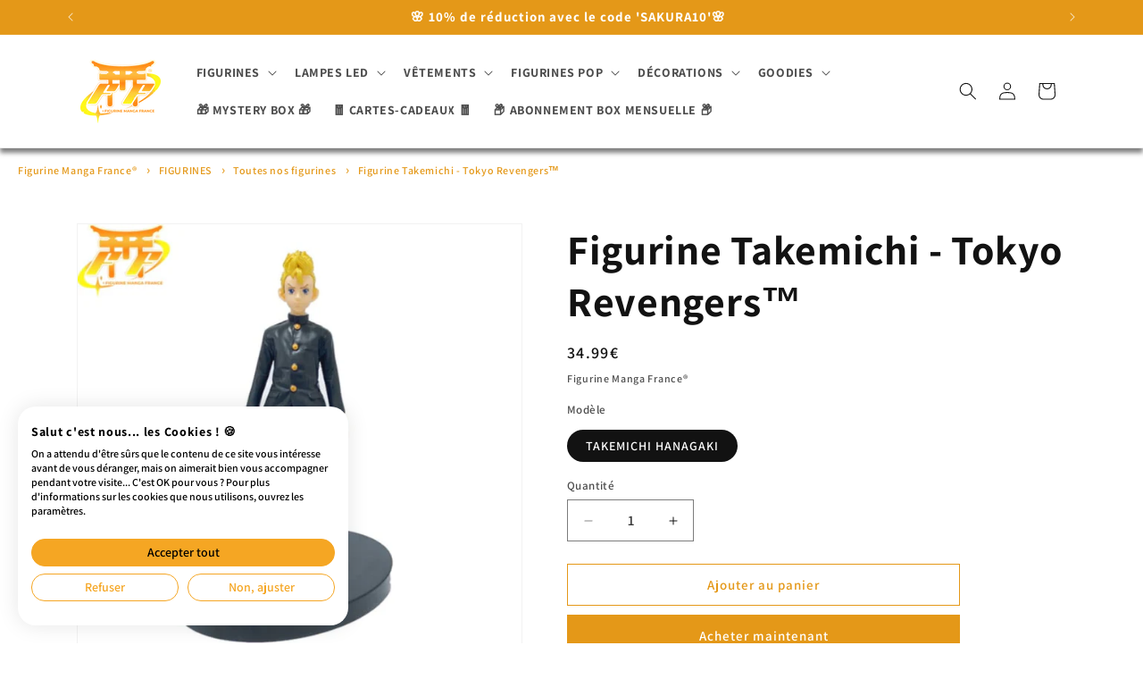

--- FILE ---
content_type: text/javascript
request_url: https://cdn.shopify.com/extensions/019bd118-bffc-7043-a5f5-7f0f3b85b0c8/essential-post-purchase-upsell-877/assets/frequently-bought-together-app-block-C1tedKge.js
body_size: -525
content:
import{z as e,u as t,O as p}from"./stylex-CScmPibG.js";import{A as r}from"./AppBlock-DyYK_r55.js";const a=o=>t(r,{liquidProps:o,offerType:p.FREQUENTLY_BOUGHT_TOGETHER});e(a,"essential-upsell-frequently-bought-together-app-block",["upsellAppData","productPageProduct","productPageCollectionIds","cartItems","firstShopProductId","shopMoneyFormat"]);


--- FILE ---
content_type: text/javascript
request_url: https://cdn.shopify.com/extensions/019bd118-bffc-7043-a5f5-7f0f3b85b0c8/essential-post-purchase-upsell-877/assets/app-embed-C3MwIl1G.js
body_size: 5212
content:
import{R as ne,g as xe,a as pe,d as E,q as k,O as q,y as f,$ as B,u as d,F as A,C as H,i as $,Q as Ce,x as Ee,p as P,s as I,r as x,b as Se,P as T,A as O,c as g,e as ke,f as re,h as oe,j as w,T as S,k as L,l as V,m as Re,t as U,n as z,o as ve,v as Be,w as Ae,z as $e,B as we,D as Fe,E as N,G as _e}from"./stylex-CScmPibG.js";var me=function(t){return ne.createElement("svg",Object.assign({viewBox:"0 0 20 20"},t),ne.createElement("path",{d:"M13.97 15.03a.75.75 0 1 0 1.06-1.06l-3.97-3.97 3.97-3.97a.75.75 0 0 0-1.06-1.06l-3.97 3.97-3.97-3.97a.75.75 0 0 0-1.06 1.06l3.97 3.97-3.97 3.97a.75.75 0 1 0 1.06 1.06l3.97-3.97 3.97 3.97Z"}))};me.displayName="XIcon";const be=()=>{const e=["cart-drawer","cart-drawer-component dialog","dialog.cart-drawer__dialog","m-cart-drawer"];for(const t of e){const n=document.querySelector(t);if(n)return n}return null},De=()=>{var e;return(e=document.querySelector(".order-value-booster-side-cart"))==null?void 0:e.parentElement},Oe=()=>{const e=document.querySelectorAll("cart-notification .cart-notification__links");return e[e.length-1]},qe=()=>{const e=document.querySelectorAll(".side-cart");return e[e.length-1]},Le=()=>document.querySelector('form[action$="/cart"]'),je=()=>document.querySelector(".essential-upsell-side-cart"),Ie=()=>{const e=document.querySelector(".essential-upsell-side-cart-top, .essential-upsell-side-cart-bottom");return e?e.parentElement:null},ge=()=>je()||Ie()||De()||Oe()||qe()||Le(),R=()=>be()||ge(),Ue=({defaultPlacementSelectors:e})=>{for(const t of e){const n=document.querySelector(t);if(n)return n}return null},ze=({isFallbackActive:e,renderAboveCartButton:t=!1,funnelId:n})=>{if(!e)return null;const l=xe(),s=pe();if(t&&s){const r=n?`.essential-upsell-addon-container[data-essential-upsell-id="${n}"]`:".essential-upsell-addon-container";let o=document.querySelector(r);if(!o){o=document.createElement("div"),o.style.width="100%",o.style.display="block",o.className="essential-upsell-addon-container",n&&o.setAttribute("data-essential-upsell-id",n);const i=s.parentElement,a=i==null?void 0:i.parentElement;a&&i?a.insertBefore(o,i):i==null||i.insertBefore(o,s)}return o}return l||document.querySelector("product-info")},Ge=({defaultPlacementSelectors:e,isFallbackActive:t,renderAboveCartButton:n=!1,funnelId:l})=>Ue({defaultPlacementSelectors:e})||ze({isFallbackActive:t,renderAboveCartButton:n,funnelId:l}),He=({setPortalContainer:e,defaultPlacementSelectors:t,isFallbackActive:n,renderAboveCartButton:l=!1,funnelId:s})=>{const r=Ge({defaultPlacementSelectors:t,isFallbackActive:n,renderAboveCartButton:l,funnelId:s});return r?(e(r),()=>{e(null)}):null},le=({selectors:e})=>e.map(t=>Array.from(document.querySelectorAll(t))).flat(),Z=({appBlockSelectors:e,manualBlockSelectors:t,defaultPlacementSelectors:n,isFallbackActive:l,funnel:s})=>{const[r,o]=E(null),i=k(()=>{var h;const u=R(),p=le({selectors:e});if(Array.from(p).some(y=>u?!u.contains(y):!0))return null;const c=(s==null?void 0:s.content.offerType)===q.PRODUCT_ADDON;return He({setPortalContainer:o,defaultPlacementSelectors:n,isFallbackActive:l,renderAboveCartButton:c,funnelId:(h=s==null?void 0:s.id)==null?void 0:h.toString()})},[e,n,l,s==null?void 0:s.content.offerType,s==null?void 0:s.id]),a=k(()=>{const u=R(),m=le({selectors:t}).find(c=>u?!u.contains(c):!1);if(m){o(m);return}return i()},[i,t]);return f(a,[a]),{productPagePortalContainer:r}},We=({funnel:e,productPageProduct:t,cartItems:n,firstShopProductId:l,shopMoneyFormat:s})=>{const{productPagePortalContainer:r}=Z({appBlockSelectors:["essential-upsell-cross-sell-app-block"],manualBlockSelectors:[".essential-upsell-cross-sell-block",".essential-upsell-block"],defaultPlacementSelectors:[".essential-upsell-cross-sell-default-placement",".essential-upsell-default-placement"],isFallbackActive:!!t});return r?B(d(A,{funnel:e,productPageProduct:t,cartItems:n,firstShopProductId:l,shopMoneyFormat:s}),r):null},Ne=()=>{const e=["cart-items.page-width","cart-items .page-width","cart-items","cart-items-component .cart-page .cart-items__wrapper",'form[action$="/cart"].cart-page'];for(const t of e){const n=document.querySelector(t);if(n)return n}return null},se=({funnel:e,element:t,setPortalContainer:n})=>{const l=document.createElement("div");return e.placement.cartPagePositionType===H.TOP_OF_THE_CART?t.prepend(l):e.placement.cartPagePositionType===H.BOTTOM_OF_THE_CART&&t.append(l),n(l),()=>{n(null),l.remove()}},ie=({funnel:e,element:t,setPortalContainer:n})=>{if(e.placement.cartPagePositionType===H.TOP_OF_THE_CART){const l=t.querySelector(".essential-upsell-side-cart-top");if(l)return n(l),()=>{n(null)};if(t.querySelector("cart-drawer-items.is-empty")||t.classList.contains("cart-drawer--empty")){n(null);return}const s=t.querySelector("cart-drawer-items:not(.is-empty)")||t.querySelector(".drawer__scrollable");if(s){const i=document.createElement("div");return s.append(i),n(i),()=>{n(null),i.remove()}}const r=t.querySelector("scroll-hint.cart-drawer__items");if(r){const i=document.createElement("div");return r.append(i),n(i),()=>{n(null),i.remove()}}const o=document.createElement("div");return t.prepend(o),n(o),()=>{n(null),o.remove()}}else if(e.placement.cartPagePositionType===H.BOTTOM_OF_THE_CART){const l=t.querySelector(".essential-upsell-side-cart-bottom");if(l)return n(l),()=>{n(null)};const s=t.querySelector(".drawer__footer");if(s){const i=document.createElement("div");return s.prepend(i),n(i),()=>{n(null),i.remove()}}const r=t.querySelector(".cart__original-total-container");if(r){const i=document.createElement("div");return r.append(i),n(i),()=>{n(null),i.remove()}}const o=document.createElement("div");return t.append(o),n(o),()=>{n(null),o.remove()}}},Me=()=>{if(!$())return null;const e=document.querySelectorAll('form[action$="/cart"]'),t=e[e.length-1];return t?t.parentNode:null},fe=({funnel:e,setPortalContainer:t})=>{const n=Ne();if(n)return se({funnel:e,element:n,setPortalContainer:t});const l=be();if(l)return ie({funnel:e,element:l,setPortalContainer:t});const s=Me();if(s)return se({funnel:e,element:s,setPortalContainer:t});const r=ge();if(r)return ie({funnel:e,element:r,setPortalContainer:t})},Ve=({funnel:e,productPageProduct:t,cartItems:n,firstShopProductId:l,shopMoneyFormat:s})=>{const[r,o]=E(null),i=k(()=>{const u=$()?document:R();return u&&u.querySelector("essential-upsell-cross-sell-app-block")?null:fe({funnel:e,setPortalContainer:o})},[e]),a=k(()=>{const u=$()?document:R(),p=u&&(u.querySelector(".essential-upsell-cross-sell-block")||u.querySelector(".essential-upsell-block"));if(p){o(p);return}return i()},[i]);return f(a,[a]),f(()=>{r&&!r.isConnected&&(o(null),a())},[n,a,r]),f(()=>{if(!r)return;const u=new MutationObserver(p=>{p.some(c=>Array.from(c.removedNodes).some(h=>h.contains(r)))&&(o(null),r.remove(),a())});return u.observe(document.body,{childList:!0,subtree:!0}),()=>{u.disconnect()}},[a,r]),f(()=>{if(r)return;const u=R();if(!u)return;const p=new MutationObserver(m=>{m.some(h=>Array.from(h.addedNodes).some(y=>!(y instanceof Element)||!y.querySelector?!1:!!y.querySelector("cart-drawer-items:not(.is-empty)")||!!y.querySelector(".essential-upsell-side-cart-top, .essential-upsell-side-cart-bottom")))&&i()});return p.observe(u,{childList:!0,subtree:!0}),()=>{p.disconnect()}},[i,r]),r?B(d(A,{funnel:e,productPageProduct:t,cartItems:n,firstShopProductId:l,shopMoneyFormat:s}),r):null},ye=Ce(null),he=()=>{const e=Ee(ye);if(!e)throw new Error("Modal compound components must be used within Modal.Root");return e},Ze=({isVisible:e,children:t,onShow:n,onHide:l,onClose:s,closeOnEscape:r=!0,zIndex:o=9999})=>{const[i,a]=E(!1);f(()=>{e&&!i?(n==null||n(),a(!0)):!e&&i&&(l==null||l(),a(!1))},[e,i,n,l]);const u=k(()=>{s==null||s()},[s]);f(()=>{if(!r)return;const m=c=>{c.key==="Escape"&&e&&u()};if(e)return document.addEventListener("keydown",m),()=>document.removeEventListener("keydown",m)},[e,r,u]);const p={isVisible:e,onClose:u,closeOnEscape:r,zIndex:o};return d(ye.Provider,{value:p,children:t})},j={overlay:{position:"xixxii4",top:"x13vifvy",left:"xu96u03",insetInlineStart:null,insetInlineEnd:null,width:"xh8yej3",height:"x5yr21d",backgroundColor:"xcpsgoo",$$css:!0},overlayVisible:{display:"x1lliihq",$$css:!0},overlayHidden:{display:"x1s85apg",$$css:!0},overlayZIndex:e=>[{zIndex:"xjxbwdb",$$css:!0},{"--zIndex":e-1!=null?e-1:"initial"}]},Xe=({position:e="fixed",closeOnBackdropClick:t=!0})=>{const{isVisible:n,onClose:l,zIndex:s}=he(),r=k(o=>{e==="fixed"&&t&&o.target===o.currentTarget&&(l==null||l())},[e,t,l]);return e!=="fixed"?null:d("div",{...I("essential-upsell-popup-overlay"),...P(x,j.overlay,n?j.overlayVisible:j.overlayHidden,j.overlayZIndex(s)),onClick:r})},b={contentContainer:{position:"xixxii4",top:"x13vifvy",left:"xu96u03",insetInlineStart:null,insetInlineEnd:null,width:"xh8yej3",height:"x5yr21d",display:"x78zum5",alignItems:"x6s0dn4",justifyContent:"xl56j7k",padding:"x1qhigcl",paddingInline:null,paddingStart:null,paddingLeft:null,paddingEnd:null,paddingRight:null,paddingBlock:null,paddingTop:null,paddingBottom:null,boxSizing:"x9f619",pointerEvents:"x47corl",$$css:!0},contentContainerRelative:{position:"x1n2onr6",width:"xh8yej3",$$css:!0},content:{position:"x1n2onr6",borderRadius:"xur7f20",borderStartStartRadius:null,borderStartEndRadius:null,borderEndStartRadius:null,borderEndEndRadius:null,borderTopLeftRadius:null,borderTopRightRadius:null,borderBottomLeftRadius:null,borderBottomRightRadius:null,width:"xh8yej3",pointerEvents:"x67bb7w",display:"x78zum5",flexDirection:"xdt5ytf",$$css:!0},contentFixed:{maxWidth:"x1ji9sso",$$css:!0},headerArea:{flexShrink:"x2lah0s",padding:"x1qhigcl",paddingInline:null,paddingStart:null,paddingLeft:null,paddingEnd:null,paddingRight:null,paddingBlock:null,paddingTop:null,paddingBottom:null,$$css:!0},contentArea:{padding:"xxmtint",paddingInline:null,paddingStart:null,paddingLeft:null,paddingEnd:null,paddingRight:null,paddingBlock:null,paddingTop:null,paddingBottom:null,$$css:!0},footerArea:e=>[{flexShrink:"x2lah0s",padding:"x19ea983",paddingInline:null,paddingStart:null,paddingLeft:null,paddingEnd:null,paddingRight:null,paddingBlock:null,paddingTop:null,paddingBottom:null,$$css:!0},{"--padding":(t=>typeof t=="number"?t+"px":t??"initial")(`${e}px`)}],contentRelative:{border:"x1991y5z",borderWidth:null,borderInlineWidth:null,borderInlineStartWidth:null,borderLeftWidth:null,borderInlineEndWidth:null,borderRightWidth:null,borderBlockWidth:null,borderTopWidth:null,borderBottomWidth:null,borderStyle:null,borderInlineStyle:null,borderInlineStartStyle:null,borderLeftStyle:null,borderInlineEndStyle:null,borderRightStyle:null,borderBlockStyle:null,borderTopStyle:null,borderBottomStyle:null,borderColor:null,borderInlineColor:null,borderInlineStartColor:null,borderLeftColor:null,borderInlineEndColor:null,borderRightColor:null,borderBlockColor:null,borderTopColor:null,borderBottomColor:null,$$css:!0},visible:{display:"x78zum5",$$css:!0},visibleRelative:{display:"x1lliihq",$$css:!0},hidden:{display:"x1s85apg",$$css:!0},contentZIndex:e=>[{zIndex:"xjxbwdb",$$css:!0},{"--zIndex":e??"initial"}],backgroundColor:e=>[{backgroundColor:"xq1mx2j",$$css:!0},{"--backgroundColor":e??"initial"}],borderRadius:e=>[{borderRadius:"x1psujx9",borderStartStartRadius:null,borderStartEndRadius:null,borderEndStartRadius:null,borderEndEndRadius:null,borderTopLeftRadius:null,borderTopRightRadius:null,borderBottomLeftRadius:null,borderBottomRightRadius:null,$$css:!0},{"--borderRadius":(t=>typeof t=="number"?t+"px":t??"initial")(`${e}px`)}],header:{position:"x1n2onr6",display:"x78zum5",justifyContent:"xl56j7k",alignItems:"x6s0dn4",$$css:!0},closeButton:e=>[{position:"x10l6tqk",right:"x6smm1b",insetInlineStart:null,insetInlineEnd:null,top:"xrzbxsz",cursor:"x1ypdohk",zIndex:"x1vjfegm",width:"x17z2i9w",height:"x17rw0jw",$$css:!0},{"--top":(t=>typeof t=="number"?t+"px":t??"initial")(e)}],title:{fontSize:"x1j61zf2",lineHeight:"x1o2sk6j",fontWeight:"x1s688f",color:"xsljb9f",paddingRight:"x1s7jvk7",paddingInlineStart:null,paddingInlineEnd:null,textAlign:"x2b8uid",$$css:!0},titleFontSize:e=>[{fontSize:"x13jbg0v",lineHeight:"xatrb82",$$css:!0},{"--fontSize":(t=>typeof t=="number"?t+"px":t??"initial")(`${e}px`),"--lineHeight":`${e*1.5}px`!=null?`${e*1.5}px`:"initial"}],titleColor:e=>[{color:"x19dipnz",$$css:!0},{"--color":e??"initial"}],iconFill:e=>[{fill:"xffa9am",$$css:!0},{"--fill":e??"initial"}],skipButtonContainer:{display:"x78zum5",justifyContent:"xl56j7k",$$css:!0},skipButton:{background:"x1md70p1",backgroundAttachment:null,backgroundClip:null,backgroundColor:null,backgroundImage:null,backgroundOrigin:null,backgroundPosition:null,backgroundPositionX:null,backgroundPositionY:null,backgroundRepeat:null,backgroundSize:null,border:"x1wty727",borderWidth:null,borderInlineWidth:null,borderInlineStartWidth:null,borderLeftWidth:null,borderInlineEndWidth:null,borderRightWidth:null,borderBlockWidth:null,borderTopWidth:null,borderBottomWidth:null,borderStyle:null,borderInlineStyle:null,borderInlineStartStyle:null,borderLeftStyle:null,borderInlineEndStyle:null,borderRightStyle:null,borderBlockStyle:null,borderTopStyle:null,borderBottomStyle:null,borderColor:null,borderInlineColor:null,borderInlineStartColor:null,borderLeftColor:null,borderInlineEndColor:null,borderRightColor:null,borderBlockColor:null,borderTopColor:null,borderBottomColor:null,borderRadius:"x12oqio5",borderStartStartRadius:null,borderStartEndRadius:null,borderEndStartRadius:null,borderEndEndRadius:null,borderTopLeftRadius:null,borderTopRightRadius:null,borderBottomLeftRadius:null,borderBottomRightRadius:null,cursor:"x1ypdohk",color:"x93p4j0",fontSize:"xif65rj",transition:"x5gkzjs",transitionBehavior:null,transitionDelay:null,transitionDuration:null,transitionProperty:null,transitionTimingFunction:null,$$css:!0},skipButtonFontSize:e=>[{fontSize:"x13jbg0v",lineHeight:"xatrb82",$$css:!0},{"--fontSize":(t=>typeof t=="number"?t+"px":t??"initial")(`${e}px`),"--lineHeight":`${e*1.5}px`!=null?`${e*1.5}px`:"initial"}],skipButtonColor:e=>[{color:"x19dipnz",$$css:!0},{"--color":e??"initial"}]},Qe=({children:e,position:t="fixed",funnel:n,onClose:l})=>{const{isVisible:s,zIndex:r}=he(),{$contentTranslation:o}=Se({funnel:n});return d("div",{...P(x,t==="fixed"?b.contentContainer:b.contentContainerRelative,t==="fixed"?s?b.visible:b.hidden:s?b.visibleRelative:b.hidden,t==="fixed"&&b.contentZIndex(r)),children:d("div",{...P(x,b.content,t==="fixed"?b.contentFixed:b.contentRelative,b.backgroundColor(n.design.popupBackgroundColor),b.borderRadius(n.design.popupBorderRadius)),children:[d("div",{...P(x,b.headerArea),children:d("div",{...P(x,b.header),children:[d("div",{...I("title"),...P(x,b.title,b.titleFontSize(n.design.titleSize),b.titleColor(n.design.titleColor)),children:o("titleText",n.content.titleText)}),d("div",{onClick:l,...I("close-button"),...P(x,b.closeButton(n.content.titleText?-2:-10),b.iconFill(n.design.popupCloseButtonColor)),children:d(me,{...P(x)})})]})}),d("div",{...I("popup-content"),...P(x,b.contentArea),children:e}),d("div",{...P(x,b.footerArea(n.content.secondaryButtonText?20:10)),children:n.content.secondaryButtonText&&d("div",{...P(x,b.skipButtonContainer),children:d("button",{type:"button",onClick:l,...P(x,b.skipButton,b.skipButtonFontSize(n.design.secondaryButtonTextSize),b.skipButtonColor(n.design.secondaryButtonTextColor)),children:o("secondaryButtonText",n.content.secondaryButtonText)})})})]})})},X=({isVisible:e,children:t,position:n="fixed",onShow:l,onHide:s,onClose:r,closeOnBackdropClick:o=!0,closeOnEscape:i=!0,zIndex:a=9999,funnel:u})=>d(Ze,{isVisible:e,onShow:l,onHide:s,onClose:r,closeOnEscape:i,zIndex:a,children:[n==="fixed"&&d(Xe,{position:n,closeOnBackdropClick:o}),d(Qe,{position:n,funnel:u,onClose:r,children:t})]}),Ye=()=>{const e=new Set,t=$()?document:R(),n=["#CartDrawer-Checkout",'button[name="checkout"][form*="CartDrawer"]','button[form="CartDrawer-Form"][name="checkout"]',".cart__checkout-button",".cart-drawer__checkout",'button[name="add"][form*="cart"]','button[type="submit"][form*="cart"]',".cart__checkout-button",".cart-checkout-button",'button[name="checkout"]','button[type="submit"]:not([name="update"])','input[type="submit"][name="checkout"]','input[type="submit"][value*="checkout" i]',"[data-checkout-button]",".checkout-button",".btn-checkout","#checkout-button"];if(t)for(const l of n){const s=t.querySelector(l);s&&e.add(s)}return Array.from(e)};let M={[T.PRODUCT_PAGE]:null,[T.CART_PAGE]:null},G=[];const ue=(e,t)=>{M[t]=e,G.forEach(n=>n(M))},Ke=(e,t)=>{const n=e.placement.popupPlacementType,[l,s]=E(M);f(()=>{const p=m=>{s({...m})};return G.push(p),()=>{const m=G.indexOf(p);m>-1&&G.splice(m,1)}},[]);const r=t.length>0,o=l[n],i=o===e.id,u=r&&(!o||i||((p,m)=>m===null)(e,o));return f(()=>{r&&u&&o!==e.id?ue(e.id,n):!r&&o===e.id&&ue(null,n)},[r,u,e.id,o,t.length,n]),{shouldShow:u&&r}},Je=e=>e?Array.isArray(e)?e.filter(Boolean):[e]:[],Q=({funnel:e})=>{const[t,n]=E(!1),[l,s]=E(!1),[r,o]=E(!1),[i,a]=E([]),{shouldShow:u}=Ke(e,i),p=e.placement.popupPlacementType==="PRODUCT_PAGE"?l:r,m=O(null),c=O(!1),h=O(0),y=O(!1),Te=300,K=k(()=>e.placement.popupPlacementType===T.PRODUCT_PAGE?pe():Ye(),[e.placement.popupPlacementType]);f(()=>{if(!(e.placement.type===g.POPUP))return;const v=C=>{if(!C.isTrusted)return;const _=C.target,Pe=K(),ee=Je(Pe);if(ee.length===0)return;const te=ee.find(D=>_===D||D.contains(_));if(!te||c.current||ke())return;if(!(e.placement.popupPlacementType===T.PRODUCT_PAGE?l:r)&&u){const D=Date.now();if(y.current||D-h.current<Te){C.preventDefault(),C.stopPropagation(),C.stopImmediatePropagation();return}m.current=te,C.preventDefault(),C.stopPropagation(),C.stopImmediatePropagation(),y.current=!0,h.current=D,e.placement.popupPlacementType===T.PRODUCT_PAGE?s(!0):o(!0),re(!0),n(!0),y.current=!1}};return document.body.addEventListener("mousedown",v,!0),document.body.addEventListener("click",v,!0),()=>{document.body.removeEventListener("mousedown",v,!0),document.body.removeEventListener("click",v,!0)}},[e,K,l,r,u]);const W=k((F="manual")=>{n(!1);const v=e.content.offerType===q.FREQUENTLY_BOUGHT_TOGETHER,C=e.placement.popupPlacementType===T.PRODUCT_PAGE;v&&C&&F==="auto"||setTimeout(()=>{const _=m.current;_&&(re(!1),c.current=!0,oe(!0),_.click(),setTimeout(()=>{c.current=!1,oe(!1)},500))},50)},[e.content.offerType,e.placement.popupPlacementType]),J=O(0);return f(()=>{const F=i.length,v=J.current;t&&v===1&&F===0&&W("auto"),J.current=F},[i,t,W]),{isVisible:t,hasTriggered:p,handleClose:W,fetchedAvailableProductHandles:i,setFetchedAvailableProductHandles:a}},Y=({funnel:e,isVisible:t})=>{const[n,l]=E(null);return f(()=>{if(typeof document>"u")return;const s=`essential-upsell-popup-dialog-${e.id}`,r=`essential-upsell-popup-${e.id}`;let o=document.getElementById(s);if(!o){o=document.createElement("dialog"),o.id=s,o.setAttribute("data-essential-upsell-funnel-id",e.id),o.setAttribute("data-essential-upsell-offer-type",e.content.offerType),o.style.cssText=`
        padding: 0;
        border: none;
        background: transparent;
        max-width: none;
        max-height: none;
        overflow: visible;
      `;const a=document.createElement("style");a.textContent=`
        #${s}::backdrop {
          background: transparent;
        }
      `,o.appendChild(a),document.body.appendChild(o)}let i=document.getElementById(r);return i||(i=document.createElement("div"),i.id=r,o.appendChild(i)),l(i),()=>{o!=null&&o.parentNode&&(o.close(),o.parentNode.removeChild(o))}},[e.id,e.content.offerType]),f(()=>{const s=`essential-upsell-popup-dialog-${e.id}`,r=document.getElementById(s);r&&(t&&!r.open?r.showModal():!t&&r.open&&r.close())},[t,e.id]),{portalContainer:n}},ae=({funnel:e,productPageProduct:t,cartItems:n,firstShopProductId:l,shopMoneyFormat:s})=>{const{isVisible:r,handleClose:o,setFetchedAvailableProductHandles:i}=Q({funnel:e}),{portalContainer:a}=Y({funnel:e,isVisible:r});return a?B(d(X,{isVisible:r,position:"fixed",onClose:o,funnel:e,children:d(A,{funnel:e,productPageProduct:t,cartItems:n,firstShopProductId:l,shopMoneyFormat:s,setFetchedAvailableProductHandles:i})}),a):null},et=({funnels:e,productPageProduct:t,productPageCollectionIds:n,cartItems:l,firstShopProductId:s,shopMoneyFormat:r})=>{const o=w({funnels:e,productPageProduct:t,productPageCollectionIds:n,placementType:g.PRODUCT_PAGE}),i=e.filter(c=>c.placement.type===g.POPUP&&c.placement.popupPlacementType===T.CART_PAGE),a=e.filter(c=>c.placement.type===g.POPUP&&c.placement.popupPlacementType===T.PRODUCT_PAGE),u=w({funnels:a,productPageProduct:t,productPageCollectionIds:n,placementType:g.POPUP}),p=S(()=>L({funnels:i,cartItems:l}),[i,l]),m=S(()=>L({funnels:e,cartItems:l}),[e,l]);return d(V,{children:[o&&d(We,{funnel:o,productPageProduct:t,cartItems:l,firstShopProductId:s,shopMoneyFormat:r}),m&&d(Ve,{funnel:m,productPageProduct:t,cartItems:l,firstShopProductId:s,shopMoneyFormat:r}),u&&d(ae,{funnel:u,productPageProduct:t,cartItems:l,firstShopProductId:s,shopMoneyFormat:r}),p&&d(ae,{funnel:p,productPageProduct:t,cartItems:l,firstShopProductId:s,shopMoneyFormat:r})]})},tt=({funnels:e,cartItems:t})=>{if(!t.length)return null;const n=e.filter(r=>r.placement.type===g.CART_PAGE||r.placement.type===g.POPUP&&r.placement.popupPlacementType===T.CART_PAGE),l=Re();for(const r of n){if(U({funnel:r})!==z.SPECIFIC_PRODUCTS)continue;const o=t.find(i=>{var a;return l&&((a=i.properties)!=null&&a.__essential_upsell_funnel_id)?!1:ve({funnel:r,productId:i.productId,variantId:i.variantId})});if(o!=null&&o.handle)return o.handle}for(const r of n){if(U({funnel:r})!==z.SPECIFIC_COLLECTIONS)continue;const o=t.find(i=>Be({funnel:r,collectionIds:i.collectionIds}));if(o!=null&&o.handle)return o.handle}const s=n.find(r=>U({funnel:r})===z.ALL);if(s){if(Ae({funnel:s,cartItems:t}))return null;const r=t[0];if(r!=null&&r.handle)return r.handle}return null},ce=({funnel:e,productPageProduct:t,cartItems:n,firstShopProductId:l,shopMoneyFormat:s,productPageCollectionIds:r,cartPageProductHandle:o})=>{const{isVisible:i,handleClose:a,setFetchedAvailableProductHandles:u}=Q({funnel:e}),{portalContainer:p}=Y({funnel:e,isVisible:i});return p?B(d(X,{isVisible:i,position:"fixed",onClose:a,funnel:e,children:d(A,{funnel:e,productPageProduct:t,cartItems:n,firstShopProductId:l,shopMoneyFormat:s,productPageCollectionIds:r,onClose:a,setFetchedAvailableProductHandles:u,cartPageProductHandle:o})}),p):null},nt=({funnel:e,productPageProduct:t,cartItems:n,firstShopProductId:l,shopMoneyFormat:s,productPageCollectionIds:r})=>{const{productPagePortalContainer:o}=Z({appBlockSelectors:["essential-upsell-frequently-bought-together-app-block"],manualBlockSelectors:[".essential-upsell-frequently-bought-together-block"],defaultPlacementSelectors:[".essential-upsell-frequently-bought-together-default-placement",".essential-upsell-default-placement"],isFallbackActive:!!t});return o?B(d(A,{funnel:e,productPageProduct:t,cartItems:n,firstShopProductId:l,shopMoneyFormat:s,productPageCollectionIds:r}),o):null},rt=({funnels:e,productPageProduct:t,productPageCollectionIds:n,cartItems:l,firstShopProductId:s,shopMoneyFormat:r})=>{const o=w({funnels:e,productPageProduct:t,productPageCollectionIds:n,placementType:g.PRODUCT_PAGE}),i=e.filter(c=>c.placement.type===g.POPUP&&c.placement.popupPlacementType===T.CART_PAGE),a=e.filter(c=>c.placement.type===g.POPUP&&c.placement.popupPlacementType===T.PRODUCT_PAGE),u=w({funnels:a,productPageProduct:t,productPageCollectionIds:n,placementType:g.POPUP}),p=S(()=>L({funnels:i,cartItems:l}),[i,l]),m=S(()=>tt({funnels:i,cartItems:l}),[i,l]);return d(V,{children:[o&&d(nt,{funnel:o,productPageProduct:t,cartItems:l,firstShopProductId:s,shopMoneyFormat:r,productPageCollectionIds:n}),p&&d(ce,{funnel:p,productPageProduct:t,cartItems:l,firstShopProductId:s,shopMoneyFormat:r,productPageCollectionIds:n,cartPageProductHandle:m}),u&&d(ce,{funnel:u,productPageProduct:t,cartItems:l,firstShopProductId:s,shopMoneyFormat:r,productPageCollectionIds:n})]})},ot=({funnel:e,productPageProduct:t,cartItems:n,firstShopProductId:l,shopMoneyFormat:s,productPageCollectionIds:r})=>{const{productPagePortalContainer:o}=Z({appBlockSelectors:["essential-upsell-product-addon-app-block"],manualBlockSelectors:[".essential-upsell-product-addon-block"],defaultPlacementSelectors:[".essential-upsell-product-addon-default-placement",".essential-upsell-default-placement"],isFallbackActive:!!t,funnel:e});return o?B(d(A,{funnel:e,productPageProduct:t,cartItems:n,firstShopProductId:l,shopMoneyFormat:s,productPageCollectionIds:r}),o):null},lt=({funnel:e,productPageProduct:t,cartItems:n,firstShopProductId:l,shopMoneyFormat:s})=>{const[r,o]=E(null),i=k(()=>{const u=$()?document:R();return u&&u.querySelector("essential-upsell-product-addon-app-block")?null:fe({funnel:e,setPortalContainer:o})},[e]),a=k(()=>{const u=$()?document:R(),p=u&&(u.querySelector(".essential-upsell-product-addon-block")||u.querySelector(".essential-upsell-block"));if(p){o(p);return}return i()},[i]);return f(a,[a]),f(()=>{if(!r)return;const u=new MutationObserver(p=>{p.some(c=>Array.from(c.removedNodes).some(h=>h.contains(r)))&&(o(null),r.remove(),a())});return u.observe(document.body,{childList:!0,subtree:!0}),()=>{u.disconnect()}},[a,r]),f(()=>{if(r)return;const u=R();if(!u)return;const p=new MutationObserver(m=>{m.some(h=>Array.from(h.addedNodes).some(y=>!(y instanceof Element)||!y.querySelector?!1:!!y.querySelector("cart-drawer-items:not(.is-empty)")||!!y.querySelector(".essential-upsell-side-cart-top, .essential-upsell-side-cart-bottom")))&&i()});return p.observe(u,{childList:!0,subtree:!0}),()=>{p.disconnect()}},[i,r]),r?B(d(A,{funnel:e,productPageProduct:t,cartItems:n,firstShopProductId:l,shopMoneyFormat:s}),r):null},de=({funnel:e,productPageProduct:t,cartItems:n,firstShopProductId:l,shopMoneyFormat:s,productPageCollectionIds:r})=>{const{isVisible:o,handleClose:i,setFetchedAvailableProductHandles:a}=Q({funnel:e}),{portalContainer:u}=Y({funnel:e,isVisible:o});return u?B(d(X,{isVisible:o,position:"fixed",onClose:i,funnel:e,children:d(A,{funnel:e,productPageProduct:t,cartItems:n,firstShopProductId:l,shopMoneyFormat:s,productPageCollectionIds:r,onClose:i,setFetchedAvailableProductHandles:a})}),u):null},st=({funnels:e,productPageProduct:t,productPageCollectionIds:n,cartItems:l,firstShopProductId:s,shopMoneyFormat:r})=>{const o=w({funnels:e,productPageProduct:t,productPageCollectionIds:n,placementType:g.PRODUCT_PAGE}),i=e.filter(c=>c.placement.type===g.POPUP&&c.placement.popupPlacementType===T.CART_PAGE),a=e.filter(c=>c.placement.type===g.POPUP&&c.placement.popupPlacementType===T.PRODUCT_PAGE),u=w({funnels:a,productPageProduct:t,productPageCollectionIds:n,placementType:g.POPUP}),p=S(()=>L({funnels:i,cartItems:l}),[i,l]),m=S(()=>L({funnels:e,cartItems:l}),[e,l]);return d(V,{children:[o&&d(ot,{funnel:o,productPageProduct:t,cartItems:l,firstShopProductId:s,shopMoneyFormat:r,productPageCollectionIds:n}),m&&d(lt,{funnel:m,productPageProduct:t,cartItems:l,firstShopProductId:s,shopMoneyFormat:r}),p&&d(de,{funnel:p,productPageProduct:t,cartItems:l,firstShopProductId:s,shopMoneyFormat:r,productPageCollectionIds:n}),u&&d(de,{funnel:u,productPageProduct:t,cartItems:l,firstShopProductId:s,shopMoneyFormat:r,productPageCollectionIds:n})]})},it=e=>{const{funnels:t,productPageCollectionIds:n,cartItems:l,firstShopProductId:s,productPageProduct:r,shopMoneyFormat:o}=we({liquidProps:e}),i=S(()=>t.some(c=>(c.placement.type===g.CART_PAGE||c.placement.type===g.POPUP&&c.placement.popupPlacementType===T.CART_PAGE)&&U({funnel:c})===z.SPECIFIC_COLLECTIONS),[t]),{cartItems:a}=Fe({liquidCartItems:l,hasCollectionBasedCartFunnels:i}),u=S(()=>t.filter(c=>N({funnel:c})===q.FREQUENTLY_BOUGHT_TOGETHER),[t]),p=S(()=>t.filter(c=>N({funnel:c})===q.CROSS_SELL),[t]),m=S(()=>t.filter(c=>N({funnel:c})===q.PRODUCT_ADDON),[t]);return d(_e,{cartItems:a,children:[d(rt,{funnels:u,productPageProduct:r,productPageCollectionIds:n,cartItems:a,firstShopProductId:s,shopMoneyFormat:o}),d(st,{funnels:m,productPageProduct:r,productPageCollectionIds:n,cartItems:a,firstShopProductId:s,shopMoneyFormat:o}),d(et,{funnels:p,productPageProduct:r,productPageCollectionIds:n,cartItems:a,firstShopProductId:s,shopMoneyFormat:o})]})};$e(it,"essential-upsell-app-embed",["upsellAppData","upsellAppConfigData","upsellAppDiscountsData","productPageProduct","productPageCollectionIds","cartItems","firstShopProductId","shopMoneyFormat"]);
